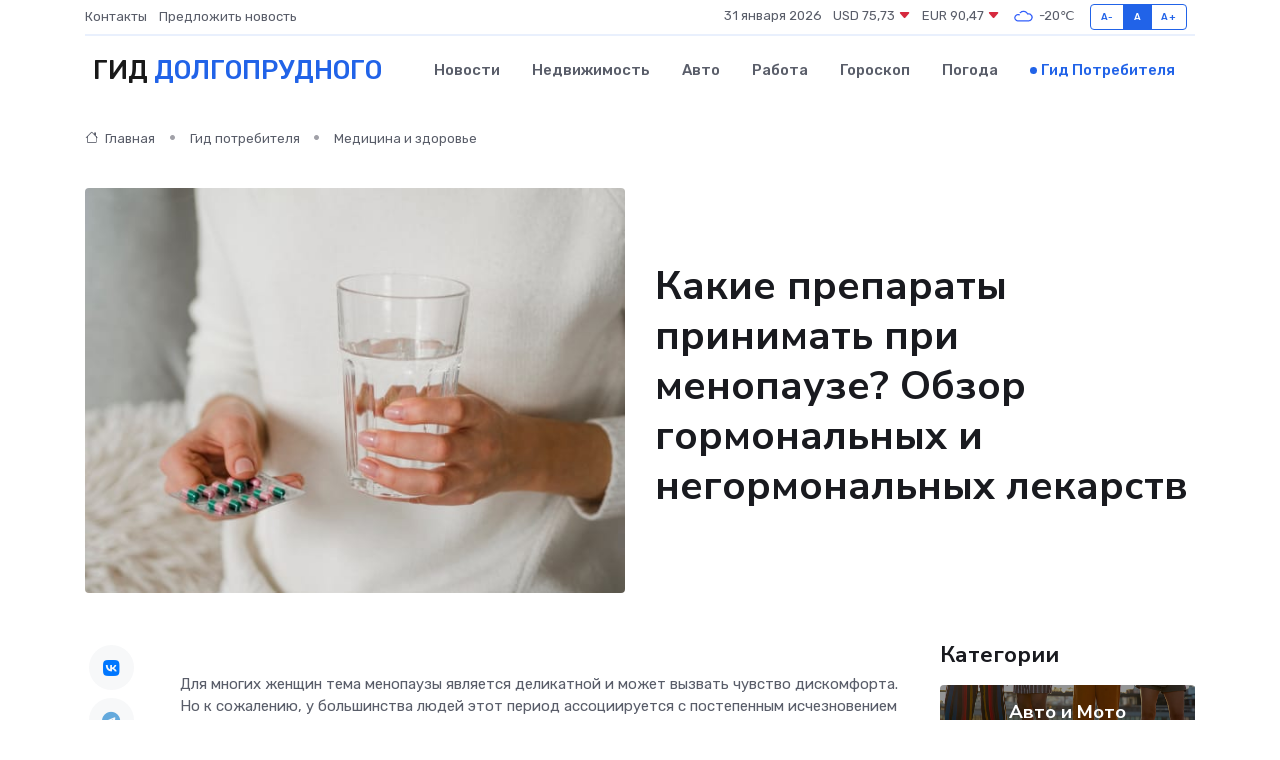

--- FILE ---
content_type: text/html; charset=UTF-8
request_url: https://dolgoprudnyj-gid.ru/poleznoe/preparaty-pri-menopauze.htm
body_size: 13945
content:
<!DOCTYPE html>
<html lang="ru">
<head>
	<meta charset="utf-8">
	<meta name="csrf-token" content="9eRZjDSjeFlZr5EFECSgRZP4WiRGWpnR0tPaG8Xd">
    <meta http-equiv="X-UA-Compatible" content="IE=edge">
    <meta name="viewport" content="width=device-width, initial-scale=1">
    <title>Какие препараты принимать при менопаузе? Обзор гормональных и негормональных лекарств</title>
    <meta name="description" property="description" content="Гид потребителя в Долгопрудном. Какие препараты принимать при менопаузе? Обзор гормональных и негормональных лекарств">
    
    <meta property="fb:pages" content="105958871990207" />
    <link rel="shortcut icon" type="image/x-icon" href="https://dolgoprudnyj-gid.ru/favicon.svg">
    <link rel="canonical" href="https://dolgoprudnyj-gid.ru/poleznoe/preparaty-pri-menopauze.htm">
    <link rel="preconnect" href="https://fonts.gstatic.com">
    <link rel="dns-prefetch" href="https://fonts.googleapis.com">
    <link rel="dns-prefetch" href="https://pagead2.googlesyndication.com">
    <link rel="dns-prefetch" href="https://res.cloudinary.com">
    <link href="https://fonts.googleapis.com/css2?family=Nunito+Sans:wght@400;700&family=Rubik:wght@400;500;700&display=swap" rel="stylesheet">
    <link rel="stylesheet" type="text/css" href="https://dolgoprudnyj-gid.ru/assets/font-awesome/css/all.min.css">
    <link rel="stylesheet" type="text/css" href="https://dolgoprudnyj-gid.ru/assets/bootstrap-icons/bootstrap-icons.css">
    <link rel="stylesheet" type="text/css" href="https://dolgoprudnyj-gid.ru/assets/tiny-slider/tiny-slider.css">
    <link rel="stylesheet" type="text/css" href="https://dolgoprudnyj-gid.ru/assets/glightbox/css/glightbox.min.css">
    <link rel="stylesheet" type="text/css" href="https://dolgoprudnyj-gid.ru/assets/plyr/plyr.css">
    <link id="style-switch" rel="stylesheet" type="text/css" href="https://dolgoprudnyj-gid.ru/assets/css/style.css">
    <link rel="stylesheet" type="text/css" href="https://dolgoprudnyj-gid.ru/assets/css/style2.css">

    <meta name="twitter:card" content="summary">
    <meta name="twitter:site" content="@mysite">
    <meta name="twitter:title" content="Какие препараты принимать при менопаузе? Обзор гормональных и негормональных лекарств">
    <meta name="twitter:description" content="Гид потребителя в Долгопрудном. Какие препараты принимать при менопаузе? Обзор гормональных и негормональных лекарств">
    <meta name="twitter:creator" content="@mysite">
    <meta name="twitter:image:src" content="https://dolgoprudnyj-gid.ru/images/logo.gif">
    <meta name="twitter:domain" content="dolgoprudnyj-gid.ru">
    <meta name="twitter:card" content="summary_large_image" /><meta name="twitter:image" content="https://dolgoprudnyj-gid.ru/images/logo.gif">

    <meta property="og:url" content="http://dolgoprudnyj-gid.ru/poleznoe/preparaty-pri-menopauze.htm">
    <meta property="og:title" content="Какие препараты принимать при менопаузе? Обзор гормональных и негормональных лекарств">
    <meta property="og:description" content="Гид потребителя в Долгопрудном. Какие препараты принимать при менопаузе? Обзор гормональных и негормональных лекарств">
    <meta property="og:type" content="website">
    <meta property="og:image" content="https://dolgoprudnyj-gid.ru/images/logo.gif">
    <meta property="og:locale" content="ru_RU">
    <meta property="og:site_name" content="Гид Долгопрудного">
    

    <link rel="image_src" href="https://dolgoprudnyj-gid.ru/images/logo.gif" />

    <link rel="alternate" type="application/rss+xml" href="https://dolgoprudnyj-gid.ru/feed" title="Долгопрудный: гид, новости, афиша">
        <script async src="https://pagead2.googlesyndication.com/pagead/js/adsbygoogle.js"></script>
    <script>
        (adsbygoogle = window.adsbygoogle || []).push({
            google_ad_client: "ca-pub-0899253526956684",
            enable_page_level_ads: true
        });
    </script>
        
    
    
    
    <script>if (window.top !== window.self) window.top.location.replace(window.self.location.href);</script>
    <script>if(self != top) { top.location=document.location;}</script>

<!-- Google tag (gtag.js) -->
<script async src="https://www.googletagmanager.com/gtag/js?id=G-71VQP5FD0J"></script>
<script>
  window.dataLayer = window.dataLayer || [];
  function gtag(){dataLayer.push(arguments);}
  gtag('js', new Date());

  gtag('config', 'G-71VQP5FD0J');
</script>
</head>
<body>
<script type="text/javascript" > (function(m,e,t,r,i,k,a){m[i]=m[i]||function(){(m[i].a=m[i].a||[]).push(arguments)}; m[i].l=1*new Date();k=e.createElement(t),a=e.getElementsByTagName(t)[0],k.async=1,k.src=r,a.parentNode.insertBefore(k,a)}) (window, document, "script", "https://mc.yandex.ru/metrika/tag.js", "ym"); ym(54007051, "init", {}); ym(86840228, "init", { clickmap:true, trackLinks:true, accurateTrackBounce:true, webvisor:true });</script> <noscript><div><img src="https://mc.yandex.ru/watch/54007051" style="position:absolute; left:-9999px;" alt="" /><img src="https://mc.yandex.ru/watch/86840228" style="position:absolute; left:-9999px;" alt="" /></div></noscript>
<script type="text/javascript">
    new Image().src = "//counter.yadro.ru/hit?r"+escape(document.referrer)+((typeof(screen)=="undefined")?"":";s"+screen.width+"*"+screen.height+"*"+(screen.colorDepth?screen.colorDepth:screen.pixelDepth))+";u"+escape(document.URL)+";h"+escape(document.title.substring(0,150))+";"+Math.random();
</script>
<!-- Rating@Mail.ru counter -->
<script type="text/javascript">
var _tmr = window._tmr || (window._tmr = []);
_tmr.push({id: "3138453", type: "pageView", start: (new Date()).getTime()});
(function (d, w, id) {
  if (d.getElementById(id)) return;
  var ts = d.createElement("script"); ts.type = "text/javascript"; ts.async = true; ts.id = id;
  ts.src = "https://top-fwz1.mail.ru/js/code.js";
  var f = function () {var s = d.getElementsByTagName("script")[0]; s.parentNode.insertBefore(ts, s);};
  if (w.opera == "[object Opera]") { d.addEventListener("DOMContentLoaded", f, false); } else { f(); }
})(document, window, "topmailru-code");
</script><noscript><div>
<img src="https://top-fwz1.mail.ru/counter?id=3138453;js=na" style="border:0;position:absolute;left:-9999px;" alt="Top.Mail.Ru" />
</div></noscript>
<!-- //Rating@Mail.ru counter -->

<header class="navbar-light navbar-sticky header-static">
    <div class="navbar-top d-none d-lg-block small">
        <div class="container">
            <div class="d-md-flex justify-content-between align-items-center my-1">
                <!-- Top bar left -->
                <ul class="nav">
                    <li class="nav-item">
                        <a class="nav-link ps-0" href="https://dolgoprudnyj-gid.ru/contacts">Контакты</a>
                    </li>
                    <li class="nav-item">
                        <a class="nav-link ps-0" href="https://dolgoprudnyj-gid.ru/sendnews">Предложить новость</a>
                    </li>
                    
                </ul>
                <!-- Top bar right -->
                <div class="d-flex align-items-center">
                    
                    <ul class="list-inline mb-0 text-center text-sm-end me-3">
						<li class="list-inline-item">
							<span>31 января 2026</span>
						</li>
                        <li class="list-inline-item">
                            <a class="nav-link px-0" href="https://dolgoprudnyj-gid.ru/currency">
                                <span>USD 75,73 <i class="bi bi-caret-down-fill text-danger"></i></span>
                            </a>
						</li>
                        <li class="list-inline-item">
                            <a class="nav-link px-0" href="https://dolgoprudnyj-gid.ru/currency">
                                <span>EUR 90,47 <i class="bi bi-caret-down-fill text-danger"></i></span>
                            </a>
						</li>
						<li class="list-inline-item">
                            <a class="nav-link px-0" href="https://dolgoprudnyj-gid.ru/pogoda">
                                <svg xmlns="http://www.w3.org/2000/svg" width="25" height="25" viewBox="0 0 30 30"><path fill="#315EFB" fill-rule="evenodd" d="M25.036 13.066a4.948 4.948 0 0 1 0 5.868A4.99 4.99 0 0 1 20.99 21H8.507a4.49 4.49 0 0 1-3.64-1.86 4.458 4.458 0 0 1 0-5.281A4.491 4.491 0 0 1 8.506 12c.686 0 1.37.159 1.996.473a.5.5 0 0 1 .16.766l-.33.399a.502.502 0 0 1-.598.132 2.976 2.976 0 0 0-3.346.608 3.007 3.007 0 0 0 .334 4.532c.527.396 1.177.59 1.836.59H20.94a3.54 3.54 0 0 0 2.163-.711 3.497 3.497 0 0 0 1.358-3.206 3.45 3.45 0 0 0-.706-1.727A3.486 3.486 0 0 0 20.99 12.5c-.07 0-.138.016-.208.02-.328.02-.645.085-.947.192a.496.496 0 0 1-.63-.287 4.637 4.637 0 0 0-.445-.874 4.495 4.495 0 0 0-.584-.733A4.461 4.461 0 0 0 14.998 9.5a4.46 4.46 0 0 0-3.177 1.318 2.326 2.326 0 0 0-.135.147.5.5 0 0 1-.592.131 5.78 5.78 0 0 0-.453-.19.5.5 0 0 1-.21-.79A5.97 5.97 0 0 1 14.998 8a5.97 5.97 0 0 1 4.237 1.757c.398.399.704.85.966 1.319.262-.042.525-.076.79-.076a4.99 4.99 0 0 1 4.045 2.066zM0 0v30V0zm30 0v30V0z"></path></svg>
                                <span>-20&#8451;</span>
                            </a>
						</li>
					</ul>

                    <!-- Font size accessibility START -->
                    <div class="btn-group me-2" role="group" aria-label="font size changer">
                        <input type="radio" class="btn-check" name="fntradio" id="font-sm">
                        <label class="btn btn-xs btn-outline-primary mb-0" for="font-sm">A-</label>

                        <input type="radio" class="btn-check" name="fntradio" id="font-default" checked>
                        <label class="btn btn-xs btn-outline-primary mb-0" for="font-default">A</label>

                        <input type="radio" class="btn-check" name="fntradio" id="font-lg">
                        <label class="btn btn-xs btn-outline-primary mb-0" for="font-lg">A+</label>
                    </div>

                    
                </div>
            </div>
            <!-- Divider -->
            <div class="border-bottom border-2 border-primary opacity-1"></div>
        </div>
    </div>

    <!-- Logo Nav START -->
    <nav class="navbar navbar-expand-lg">
        <div class="container">
            <!-- Logo START -->
            <a class="navbar-brand" href="https://dolgoprudnyj-gid.ru" style="text-align: end;">
                
                			<span class="ms-2 fs-3 text-uppercase fw-normal">Гид <span style="color: #2163e8;">Долгопрудного</span></span>
                            </a>
            <!-- Logo END -->

            <!-- Responsive navbar toggler -->
            <button class="navbar-toggler ms-auto" type="button" data-bs-toggle="collapse"
                data-bs-target="#navbarCollapse" aria-controls="navbarCollapse" aria-expanded="false"
                aria-label="Toggle navigation">
                <span class="text-body h6 d-none d-sm-inline-block">Menu</span>
                <span class="navbar-toggler-icon"></span>
            </button>

            <!-- Main navbar START -->
            <div class="collapse navbar-collapse" id="navbarCollapse">
                <ul class="navbar-nav navbar-nav-scroll mx-auto">
                                        <li class="nav-item"> <a class="nav-link" href="https://dolgoprudnyj-gid.ru/news">Новости</a></li>
                                        <li class="nav-item"> <a class="nav-link" href="https://dolgoprudnyj-gid.ru/realty">Недвижимость</a></li>
                                        <li class="nav-item"> <a class="nav-link" href="https://dolgoprudnyj-gid.ru/auto">Авто</a></li>
                                        <li class="nav-item"> <a class="nav-link" href="https://dolgoprudnyj-gid.ru/job">Работа</a></li>
                                        <li class="nav-item"> <a class="nav-link" href="https://dolgoprudnyj-gid.ru/horoscope">Гороскоп</a></li>
                                        <li class="nav-item"> <a class="nav-link" href="https://dolgoprudnyj-gid.ru/pogoda">Погода</a></li>
                                        <li class="nav-item"> <a class="nav-link active" href="https://dolgoprudnyj-gid.ru/poleznoe">Гид потребителя</a></li>
                                    </ul>
            </div>
            <!-- Main navbar END -->

            
        </div>
    </nav>
    <!-- Logo Nav END -->
</header>
    <main>
        <!-- =======================
                Main content START -->
        <section class="pt-3 pb-lg-5">
            <div class="container" data-sticky-container>
                <div class="row">
                    <!-- Main Post START -->
                    <div class="col-lg-9">
                        <!-- Categorie Detail START -->
                        <div class="mb-4">
                            <nav aria-label="breadcrumb" itemscope itemtype="http://schema.org/BreadcrumbList">
                                <ol class="breadcrumb breadcrumb-dots">
                                    <li class="breadcrumb-item" itemprop="itemListElement" itemscope itemtype="http://schema.org/ListItem"><a href="https://dolgoprudnyj-gid.ru" title="Главная" itemprop="item"><i class="bi bi-house me-1"></i>
                                        <span itemprop="name">Главная</span></a><meta itemprop="position" content="1" />
                                    </li>
                                    <li class="breadcrumb-item" itemprop="itemListElement" itemscope itemtype="http://schema.org/ListItem"><a href="https://dolgoprudnyj-gid.ru/poleznoe" title="Гид потребителя" itemprop="item"> <span itemprop="name">Гид потребителя</span></a><meta itemprop="position" content="2" />
                                    </li>
                                    <li class="breadcrumb-item" itemprop="itemListElement" itemscope itemtype="http://schema.org/ListItem"><a
                                            href="https://dolgoprudnyj-gid.ru/poleznoe/categories/meditsina-i-zdorove.htm" title="Медицина и здоровье" itemprop="item"><span itemprop="name">Медицина и здоровье</span></a><meta itemprop="position" content="3" />
                                    </li>
                                </ol>
                            </nav>
                        </div>
                    </div>
                </div>
                <div class="row align-items-center">
                    <!-- Image -->
                    <div class="col-md-6 position-relative">
                                                <img class="rounded" src="https://res.cloudinary.com/cherepovetssu/image/upload/c_fill,w_600,h_450,q_auto/izfyehzuggfzdntautlk" alt="Какие препараты принимать при менопаузе? Обзор гормональных и негормональных лекарств">
                                            </div>
                    <!-- Content -->
                    <div class="col-md-6 mt-4 mt-md-0">
                        
                        <h1 class="display-6">Какие препараты принимать при менопаузе? Обзор гормональных и негормональных лекарств</h1>
                    </div>
                </div>
            </div>
        </section>
        <!-- =======================
        Main START -->
        <section class="pt-0">
            <div class="container position-relative" data-sticky-container>
                <div class="row">
                    <!-- Left sidebar START -->
                    <div class="col-md-1">
                        <div class="text-start text-lg-center mb-5" data-sticky data-margin-top="80" data-sticky-for="767">
                            <style>
                                .fa-vk::before {
                                    color: #07f;
                                }
                                .fa-telegram::before {
                                    color: #64a9dc;
                                }
                                .fa-facebook-square::before {
                                    color: #3b5998;
                                }
                                .fa-odnoklassniki-square::before {
                                    color: #eb722e;
                                }
                                .fa-twitter-square::before {
                                    color: #00aced;
                                }
                                .fa-whatsapp::before {
                                    color: #65bc54;
                                }
                                .fa-viber::before {
                                    color: #7b519d;
                                }
                                .fa-moimir svg {
                                    background-color: #168de2;
                                    height: 18px;
                                    width: 18px;
                                    background-size: 18px 18px;
                                    border-radius: 4px;
                                    margin-bottom: 2px;
                                }
                            </style>
                            <ul class="nav text-white-force">
                                <li class="nav-item">
                                    <a class="nav-link icon-md rounded-circle m-1 p-0 fs-5 bg-light" href="https://vk.com/share.php?url=https://dolgoprudnyj-gid.ru/poleznoe/preparaty-pri-menopauze.htm&title=Какие препараты принимать при менопаузе? Обзор гормональных и негормональных лекарств&utm_source=share" rel="nofollow" target="_blank">
                                        <i class="fab fa-vk align-middle text-body"></i>
                                    </a>
                                </li>
                                <li class="nav-item">
                                    <a class="nav-link icon-md rounded-circle m-1 p-0 fs-5 bg-light" href="https://t.me/share/url?url=https://dolgoprudnyj-gid.ru/poleznoe/preparaty-pri-menopauze.htm&text=Какие препараты принимать при менопаузе? Обзор гормональных и негормональных лекарств&utm_source=share" rel="nofollow" target="_blank">
                                        <i class="fab fa-telegram align-middle text-body"></i>
                                    </a>
                                </li>
                                <li class="nav-item">
                                    <a class="nav-link icon-md rounded-circle m-1 p-0 fs-5 bg-light" href="https://connect.ok.ru/offer?url=https://dolgoprudnyj-gid.ru/poleznoe/preparaty-pri-menopauze.htm&title=Какие препараты принимать при менопаузе? Обзор гормональных и негормональных лекарств&utm_source=share" rel="nofollow" target="_blank">
                                        <i class="fab fa-odnoklassniki-square align-middle text-body"></i>
                                    </a>
                                </li>
                                <li class="nav-item">
                                    <a class="nav-link icon-md rounded-circle m-1 p-0 fs-5 bg-light" href="https://www.facebook.com/sharer.php?src=sp&u=https://dolgoprudnyj-gid.ru/poleznoe/preparaty-pri-menopauze.htm&title=Какие препараты принимать при менопаузе? Обзор гормональных и негормональных лекарств&utm_source=share" rel="nofollow" target="_blank">
                                        <i class="fab fa-facebook-square align-middle text-body"></i>
                                    </a>
                                </li>
                                <li class="nav-item">
                                    <a class="nav-link icon-md rounded-circle m-1 p-0 fs-5 bg-light" href="https://twitter.com/intent/tweet?text=Какие препараты принимать при менопаузе? Обзор гормональных и негормональных лекарств&url=https://dolgoprudnyj-gid.ru/poleznoe/preparaty-pri-menopauze.htm&utm_source=share" rel="nofollow" target="_blank">
                                        <i class="fab fa-twitter-square align-middle text-body"></i>
                                    </a>
                                </li>
                                <li class="nav-item">
                                    <a class="nav-link icon-md rounded-circle m-1 p-0 fs-5 bg-light" href="https://api.whatsapp.com/send?text=Какие препараты принимать при менопаузе? Обзор гормональных и негормональных лекарств https://dolgoprudnyj-gid.ru/poleznoe/preparaty-pri-menopauze.htm&utm_source=share" rel="nofollow" target="_blank">
                                        <i class="fab fa-whatsapp align-middle text-body"></i>
                                    </a>
                                </li>
                                <li class="nav-item">
                                    <a class="nav-link icon-md rounded-circle m-1 p-0 fs-5 bg-light" href="viber://forward?text=Какие препараты принимать при менопаузе? Обзор гормональных и негормональных лекарств https://dolgoprudnyj-gid.ru/poleznoe/preparaty-pri-menopauze.htm&utm_source=share" rel="nofollow" target="_blank">
                                        <i class="fab fa-viber align-middle text-body"></i>
                                    </a>
                                </li>
                                <li class="nav-item">
                                    <a class="nav-link icon-md rounded-circle m-1 p-0 fs-5 bg-light" href="https://connect.mail.ru/share?url=https://dolgoprudnyj-gid.ru/poleznoe/preparaty-pri-menopauze.htm&title=Какие препараты принимать при менопаузе? Обзор гормональных и негормональных лекарств&utm_source=share" rel="nofollow" target="_blank">
                                        <i class="fab fa-moimir align-middle text-body"><svg viewBox='0 0 24 24' xmlns='http://www.w3.org/2000/svg'><path d='M8.889 9.667a1.333 1.333 0 100-2.667 1.333 1.333 0 000 2.667zm6.222 0a1.333 1.333 0 100-2.667 1.333 1.333 0 000 2.667zm4.77 6.108l-1.802-3.028a.879.879 0 00-1.188-.307.843.843 0 00-.313 1.166l.214.36a6.71 6.71 0 01-4.795 1.996 6.711 6.711 0 01-4.792-1.992l.217-.364a.844.844 0 00-.313-1.166.878.878 0 00-1.189.307l-1.8 3.028a.844.844 0 00.312 1.166.88.88 0 001.189-.307l.683-1.147a8.466 8.466 0 005.694 2.18 8.463 8.463 0 005.698-2.184l.685 1.151a.873.873 0 001.189.307.844.844 0 00.312-1.166z' fill='#FFF' fill-rule='evenodd'/></svg></i>
                                    </a>
                                </li>
                            </ul>
                        </div>
                    </div>
                    <!-- Left sidebar END -->

                    <!-- Main Content START -->
                    <div class="col-md-10 col-lg-8 mb-5">
                        <div class="mb-4">
                                                    </div>
                        <div itemscope itemtype="http://schema.org/Article">
                            <meta itemprop="headline" content="Какие препараты принимать при менопаузе? Обзор гормональных и негормональных лекарств">
                            <meta itemprop="identifier" content="https://dolgoprudnyj-gid.ru/1641">
                            <span itemprop="articleBody"><p>Для многих женщин тема менопаузы является деликатной и может вызвать чувство дискомфорта. Но к сожалению, у большинства людей этот период ассоциируется с постепенным исчезновением женственности организма. Тем не менее, менопауза наступает на продуктивном и активном возрасте после 50 лет и уже не означает переход в старшую возрастную группу. Вместо этого, ВОЗ считает пожилым возрастом начиная с 60 лет.</p>

<p>Организм женщины претерпевает изменения во время менопаузы, которые негативно влияют на самочувствие и психологическое состояние. Иногда менопауза может стать причиной серьезных расстройств. Однако, правильно подобранная терапия может помочь пройти этот важный этап «без потерь». В терапии могут использоваться как гормональные, так и негормональные средства. В этой статье мы подробнее рассмотрим, какие препараты рекомендуются при менопаузе.</p>
<p>Один из наиболее важных периодов в жизни женщины – это менопауза или климактерий. Это период перемен, когда женщина переходит от репродуктивной фазы к стадии после прекращения менструации. Сначала наступает пременопауза – период угасания функций репродуктивной системы, затем последняя менструация – менопауза, которую можно определить, только когда женщине не приходят месячные в течение 12 месяцев. Затем начинается ранняя постменопауза, которая длится один-два года, и после этого наступает поздняя постменопауза, которая продолжается до конца жизни.</p>
<p> Вся менопауза связана с изменением гормонального фона, особенно с функционированием яичников. В норме они выделяют три вида женских гормонов: эстрон, 17B-эстрадиол и эстриол. Примерно за пять лет до наступления менопаузы выработка основного гормона, 17B-эстрадиола, начинает снижаться, что меняет баланс женских гормонов в организме. Основным женским гормоном становится эстрон, однако его количество постепенно сокращается, так как фолликулы яичников истощаются. Для поддержания баланса организм пытается стимулировать яичники самостоятельно. ФТ, ЛГ и ФСГ в конце концов увеличиваются, но яичники не могут функционировать на прежнем уровне, так как находятся в стадии истощения. В результате, концентрация ФСГ и ЛГ в крови растет.</p>
<p>В связи с этим, уровень гормонов меняется:</p>
<ul>
<li> содержание ФСГ в крови становится больше 20-30 мМЕ/л (в норме это значение составляет 21 мМЕ/л);</li>
<li> содержание эстрадиола менее 100 пмоль/л (в норме – около 120-130 пмоль/л);</li>
<li> соотношение концентрации эстрадиола и эстрона падает (значение индекса становится менее единицы);</li>
<li> соотношение андрогена и эстрогена изменяется в сторону увеличения уровня мужских гормонов.</li>
</ul>
<p>Климактерий может проходить без каких-либо симптомов, но для многих женщин это очень сложный период, когда они сталкиваются с постоянными переменами настроения, дискомфортом или ознобом. Если период сопровождается многочисленными проблемами со здоровьем, то говорят о климактерическом синдроме, который может вызывать некоторые заболевания, такие как остеопороз.</p>
<p>Однако, современная медицина предоставляет женщинам возможность снизить проявления климакса и сгладить негативные последствия для здоровья. Для этого используются заместительные гормоны, витамины, минералы, растительные средства и другие методы. Конкретный препарат и метод лечения назначает врач для каждого конкретного случая в зависимости от состояния пациентки.</p>
<p>В рамках заместительной гормональной терапии в период менопаузы применяют гормональные препараты, которые помогают уменьшить острую степень проявления климакса и предотвратить возможные осложнения. Заместительная гормональная терапия (ЗГТ) обычно назначается, когда у женщины появляются первые симптомы менопаузы. Врач должен подобрать определенные средства и дозировки для конкретной пациентки, учитывая такие факторы, как возраст, длительность постменопаузы, риск возникновения сосудистых нарушений, патологии желудочно-кишечного тракта, а также образ жизни и наличие вредных привычек.</p>

<p>Для регулирования гормонального баланса часто назначают комплексные средства, содержащие прогестагены (прогестерон) и эстрогены. При этом желательно, чтобы доля эстрогена в препарате была как можно более низкой, но достаточной для предотвращения климактерического синдрома.</p>

<p>Несмотря на то, что многие противопоказания (в том числе миома и эндометриоз) не являются абсолютными, проведение ЗГТ не рекомендуется при раке молочной железы и эндометрия, гепатите, опухолевых процессах в печени, остром тромбозе или тромбоэмболии, аллергии к компонентам препаратов. Окончательное решение по назначению лекарств при менопаузе должен принимать врач.</p>

<p>Существуют три варианта приема гормонов: монотерапия эстрогенами и прогестагенами в циклическом или непрерывном режиме, комбинированная терапия препаратами в циклическом режиме (прерывистая и непрерывная схемы приема препаратов) и комбинированная терапия в монофазном непрерывном режиме. При применении ЗГТ в циклическом режиме имитируется женский цикл, в то время как при непрерывном режиме отсутствует стадия маточного кровотечения.</p>

<p>Помимо описанных выше преимуществ, ЗГТ может быть и одним из факторов, способствующих развитию рака молочной железы, поэтому при приеме гормональных препаратов следует обязательно проходить соответствующие обследования. Обычно для ЗГТ назначают лекарства на основе 17В-эстрадиола + дидрогестерона, эстрадиола, эстрадиола + прогестерона. Исполнительный комитет Международного общества по менопаузе обращает внимание на то, что приоритетным является индивидуальный подход к выбору средств и дозировок для каждой пациентки.</p>
<p>Статья о препаратах на основе фитоэстрогенов</p>

<p>В связи с тем, что гормональная заместительная терапия (ГЗТ) может иметь множество побочных эффектов, многие женщины неохотно прибегают к приему гормональных препаратов. Если пациентка не желает использовать ГЗТ из-за возможных побочных эффектов или имеет к ней медицинские противопоказания, ей может быть рекомендован прием препаратов с содержанием фитоэстрогенов.</p>

<p>Фитоэстрогены - это растительные вещества, которые обладают эстрогеноподобными свойствами. Хотя их свойства до сих пор изучаются, специалисты предполагают, что фитоэстрогены могут предотвращать сердечно-сосудистые заболевания, снижать риск рака, а также уменьшать видимость симптомов климакса. Обычно фитоэстрогенами рекомендуется терапевтически дополнять следующие состояния:</p>
<ul>
<li>Ранняя менопауза (до 45 лет);</li>
<li>Аутоиммунные заболевания;</li>
<li>Определенные особенности менструального цикла, такие как запаздывание месячных;</li>
<li>Сосудистые заболевания или подверженность им;</li>
<li>Особенности диеты (например, употребление большого количества кофе, недостаток веса и т.д.).</li>
</ul>

<p>Растительные препараты для женщин в период менопаузы могут содержать флавоны, изофлавоны, куместаны, лигнаны. Среди перечисленных веществ ближе всего к эстрогенам являются изофлавоны, но их эффект менее выражен, чем у гормонов. Эти активные вещества содержатся в экстрактах цимицифуги, красного клевера, соевых бобов и других растений.</p>

<p>Один из самых популярных средств, содержащих фитоэстрогены - это экстракт цимицифуги. В Европе он занимает восьмое место среди препаратов, назначаемых для лечения климакса. Как показывают исследования, экстракт цимицифуги нормализует баланс гормонов, снижая симптомы перименопаузы, такие как приливы жара, психоэмоциональные расстройства, нарушения сна, мышечные, суставные и головные боли. Кроме того, он благотворно влияет на вегетативную нервную систему, помогает устранять приступы сердцебиения, потливости, головокружения и улучшает метаболизм костной ткани. Эксперимент показал, что у пациенток, принимавших экстракт цимицифуги, наблюдалось уменьшение частоты и выраженности симптомов климактерического синдрома по сравнению с испытуемыми, получавшими плацебо.</p>

<p>Для женщин в период менопаузы могут быть назначены монодозные препараты на основе цимицифуги, вытяжки красного клевера, экстракта соевых бобов и других фитоэстрогенов. Однако все больше людей предпочитают использовать комбинированные препараты, такие как витаминно-минеральные комплексы (ВМК) с растительными компонентами. Такие средства помогают бороться со симптомами климакса и поддерживают нормальное психоэмоциональное и физическое состояние женщины в сложный период гормональной перестройки.</p>
<p>Витаминно-минеральные комплексы являются одним из самых эффективных методов поддержки организма женщин в период менопаузы. В этот период многие женщины сталкиваются с такими проблемами, как раздражительность, усталость и перепады настроения, которые могут являться проявлением нехватки витамина B9, также известного как фолиевая кислота. Поддержание нормального уровня этого витамина в организме помогает сопротивляться стрессам и депрессивным состояниям.</p>

<p>Еще одним элементом, который может помочь в борьбе с повышенной утомляемостью в период менопаузы, является магний. Он участвует во многих процессах в нашем организме, включая синтез ферментов и ДНК, процессы роста и регенерации клеток, регуляцию тонуса сосудов и выработку мозговых нейропептидов, передачу и регуляцию нейромышечных импульсов, а также сохранение электролитного баланса. Кроме того, магний способствует стимуляции когнитивных функций психической деятельности, включая память, речь, мышление и внимание. В сочетании с витамином B6, магний может помочь снять стресс и привести в порядок нервную систему.</p>

<p>В период менопаузы у женщин также часто нарушаются восстановительно-окислительные процессы. Это связано с тем, что химические элементы в нашем организме могут быть превращены в свободные радикалы при окислении, что повреждает клетки. Для предотвращения повреждений клеток, вызванных окислительными процессами, особенно полезно принимать антиоксиданты, такие как витамины E и C.</p>

<p>Таким образом, витаминно-минеральные комплексы могут быть важной частью терапии, направленной на поддержание оптимальной работы организма женщин в период менопаузы. В состав таких комплексов включают не только вышеупомянутые витамины и минералы, но и другие биологически активные вещества, такие как L-карнитин и растительные элементы, включая экстракт цимицифуги и пустырника. Эти компоненты помогают восполнить нехватку необходимых микроэлементов в организме, регулируют обмен веществ и процессы клеточного дыхания, способствуют выработке энергии и замедляют процессы старения.</p>

<p>Несмотря на это, стоит помнить, что эффективность биологически активных добавок не доказана, поэтому лучше отдавать предпочтение лекарственным препаратам. Кроме того, перед началом приема витаминно-минеральных комплексов важно проконсультироваться с врачом.</p>
<p>Какие препараты используются для устранения симптомов менопаузы</p>

<p>Основные проблемы, связанные с менопаузой, не ограничиваются изменениями в репродуктивной системе у женщин. Врачи обычно выделяют три основных блока симптомов. В первую очередь, это вегетососудистые нарушения, которые вызывают плохое самочувствие: потливость, головные боли, озноб, головокружение и другие. Второй блок состоит из изменений в эндокринной системе и связанных с ней нарушений обмена веществ. Эти нарушения могут вызвать серьезные заболевания, такие как остеопороз или кардиологические заболевания. Третий блок состоит из эмоционально-психических изменений: серьезные перемены в жизни приводят к нарушениям сна, депрессии, раздражительности и другим проблемам.</p>

<p>Чтобы избавить женщин от этих неприятных симптомов, применяются различные препараты:</p>

<ul>
  <li>Ингибиторы АПФ и блокаторы АТ2 назначаются для снижения высокого давления. Они снижают риск развития инсультов на 30% и более серьезных кардиологических заболеваний на 21%.</li>
  <li>Женщинам, у которых повышен уровень сахара в крови, назначаются сахароснижающие препараты. Лечение должно проходить под контролем эндокринолога, потому что иногда снижение выработки инсулина и повышение риска развития сахарного диабета происходят не сразу, а только в постменопаузе.</li>
  <li>При нервно-психических расстройствах и бессоннице возможен прием успокаивающих и снотворных препаратов.</li>
  <li>Если у женщины появляются признаки депрессии, врачи рекомендуют антидепрессанты.</li>
</ul>

<p>Помимо перечисленных препаратов, существуют также общие рекомендации для женщин в период менопаузы. Они касаются, прежде всего, образа жизни. Например, физическая активность, диета, отказ от курения и других вредных привычек снижают риск развития сердечно-сосудистых заболеваний и остеопороза.</p>

<p>Многие женщины испытывают беспокойство и опасения в связи с менопаузой, и вокруг нее существует много мифов, в основном негативных. Однако современная медицина предлагает много вариантов терапии, помогающих справиться с неприятными проявлениями гормональной перестройки, и не все они связаны с приемом гормонов. На этом этапе организм женщины нуждается в необходимой помощи, поэтому для сохранения здоровья, поддержания красоты и хорошего самочувствия следует обращаться к врачу, который предложит комплексную терапию.</p>

<p>Фото: freepik.com</p></span>
                        </div>
                        <!-- Comments START -->
                        <div class="mt-5">
                            <h3>Комментарии (0)</h3>
                        </div>
                        <!-- Comments END -->
                        <!-- Reply START -->
                        <div>
                            <h3>Добавить комментарий</h3>
                            <small>Ваш email не публикуется. Обязательные поля отмечены *</small>
                            <form class="row g-3 mt-2">
                                <div class="col-md-6">
                                    <label class="form-label">Имя *</label>
                                    <input type="text" class="form-control" aria-label="First name">
                                </div>
                                <div class="col-md-6">
                                    <label class="form-label">Email *</label>
                                    <input type="email" class="form-control">
                                </div>
                                <div class="col-12">
                                    <label class="form-label">Текст комментария *</label>
                                    <textarea class="form-control" rows="3"></textarea>
                                </div>
                                <div class="col-12">
                                    <button type="submit" class="btn btn-primary">Оставить комментарий</button>
                                </div>
                            </form>
                        </div>
                        <!-- Reply END -->
                    </div>
                    <!-- Main Content END -->
                    <!-- Right sidebar START -->
                    <div class="col-lg-3 d-none d-lg-block">
                        <div data-sticky data-margin-top="80" data-sticky-for="991">
                            <!-- Categories -->
                            <div>
                                <h4 class="mb-3">Категории</h4>
                                                                    <!-- Category item -->
                                    <div class="text-center mb-3 card-bg-scale position-relative overflow-hidden rounded"
                                        style="background-image:url(https://dolgoprudnyj-gid.ru/assets/images/blog/4by3/07.jpg); background-position: center left; background-size: cover;">
                                        <div class="bg-dark-overlay-4 p-3">
                                            <a href="https://dolgoprudnyj-gid.ru/poleznoe/categories/avto-i-moto.htm"
                                                class="stretched-link btn-link fw-bold text-white h5">Авто и Мото</a>
                                        </div>
                                    </div>
                                                                    <!-- Category item -->
                                    <div class="text-center mb-3 card-bg-scale position-relative overflow-hidden rounded"
                                        style="background-image:url(https://dolgoprudnyj-gid.ru/assets/images/blog/4by3/04.jpg); background-position: center left; background-size: cover;">
                                        <div class="bg-dark-overlay-4 p-3">
                                            <a href="https://dolgoprudnyj-gid.ru/poleznoe/categories/delovoi-mir.htm"
                                                class="stretched-link btn-link fw-bold text-white h5">Деловой мир</a>
                                        </div>
                                    </div>
                                                                    <!-- Category item -->
                                    <div class="text-center mb-3 card-bg-scale position-relative overflow-hidden rounded"
                                        style="background-image:url(https://dolgoprudnyj-gid.ru/assets/images/blog/4by3/07.jpg); background-position: center left; background-size: cover;">
                                        <div class="bg-dark-overlay-4 p-3">
                                            <a href="https://dolgoprudnyj-gid.ru/poleznoe/categories/dom-i-semja.htm"
                                                class="stretched-link btn-link fw-bold text-white h5">Дом и семья</a>
                                        </div>
                                    </div>
                                                                    <!-- Category item -->
                                    <div class="text-center mb-3 card-bg-scale position-relative overflow-hidden rounded"
                                        style="background-image:url(https://dolgoprudnyj-gid.ru/assets/images/blog/4by3/02.jpg); background-position: center left; background-size: cover;">
                                        <div class="bg-dark-overlay-4 p-3">
                                            <a href="https://dolgoprudnyj-gid.ru/poleznoe/categories/zakonodatelstvo-i-pravo.htm"
                                                class="stretched-link btn-link fw-bold text-white h5">Законодательство и право</a>
                                        </div>
                                    </div>
                                                                    <!-- Category item -->
                                    <div class="text-center mb-3 card-bg-scale position-relative overflow-hidden rounded"
                                        style="background-image:url(https://dolgoprudnyj-gid.ru/assets/images/blog/4by3/05.jpg); background-position: center left; background-size: cover;">
                                        <div class="bg-dark-overlay-4 p-3">
                                            <a href="https://dolgoprudnyj-gid.ru/poleznoe/categories/lichnye-dengi.htm"
                                                class="stretched-link btn-link fw-bold text-white h5">Личные деньги</a>
                                        </div>
                                    </div>
                                                                    <!-- Category item -->
                                    <div class="text-center mb-3 card-bg-scale position-relative overflow-hidden rounded"
                                        style="background-image:url(https://dolgoprudnyj-gid.ru/assets/images/blog/4by3/06.jpg); background-position: center left; background-size: cover;">
                                        <div class="bg-dark-overlay-4 p-3">
                                            <a href="https://dolgoprudnyj-gid.ru/poleznoe/categories/meditsina-i-zdorove.htm"
                                                class="stretched-link btn-link fw-bold text-white h5">Медицина и здоровье</a>
                                        </div>
                                    </div>
                                                                    <!-- Category item -->
                                    <div class="text-center mb-3 card-bg-scale position-relative overflow-hidden rounded"
                                        style="background-image:url(https://dolgoprudnyj-gid.ru/assets/images/blog/4by3/08.jpg); background-position: center left; background-size: cover;">
                                        <div class="bg-dark-overlay-4 p-3">
                                            <a href="https://dolgoprudnyj-gid.ru/poleznoe/categories/moda-i-stil.htm"
                                                class="stretched-link btn-link fw-bold text-white h5">Мода и стиль</a>
                                        </div>
                                    </div>
                                                                    <!-- Category item -->
                                    <div class="text-center mb-3 card-bg-scale position-relative overflow-hidden rounded"
                                        style="background-image:url(https://dolgoprudnyj-gid.ru/assets/images/blog/4by3/07.jpg); background-position: center left; background-size: cover;">
                                        <div class="bg-dark-overlay-4 p-3">
                                            <a href="https://dolgoprudnyj-gid.ru/poleznoe/categories/nedvizhimost.htm"
                                                class="stretched-link btn-link fw-bold text-white h5">Недвижимость</a>
                                        </div>
                                    </div>
                                                                    <!-- Category item -->
                                    <div class="text-center mb-3 card-bg-scale position-relative overflow-hidden rounded"
                                        style="background-image:url(https://dolgoprudnyj-gid.ru/assets/images/blog/4by3/05.jpg); background-position: center left; background-size: cover;">
                                        <div class="bg-dark-overlay-4 p-3">
                                            <a href="https://dolgoprudnyj-gid.ru/poleznoe/categories/novye-tekhnologii.htm"
                                                class="stretched-link btn-link fw-bold text-white h5">Новые технологии</a>
                                        </div>
                                    </div>
                                                                    <!-- Category item -->
                                    <div class="text-center mb-3 card-bg-scale position-relative overflow-hidden rounded"
                                        style="background-image:url(https://dolgoprudnyj-gid.ru/assets/images/blog/4by3/02.jpg); background-position: center left; background-size: cover;">
                                        <div class="bg-dark-overlay-4 p-3">
                                            <a href="https://dolgoprudnyj-gid.ru/poleznoe/categories/obrazovanie.htm"
                                                class="stretched-link btn-link fw-bold text-white h5">Образование</a>
                                        </div>
                                    </div>
                                                                    <!-- Category item -->
                                    <div class="text-center mb-3 card-bg-scale position-relative overflow-hidden rounded"
                                        style="background-image:url(https://dolgoprudnyj-gid.ru/assets/images/blog/4by3/04.jpg); background-position: center left; background-size: cover;">
                                        <div class="bg-dark-overlay-4 p-3">
                                            <a href="https://dolgoprudnyj-gid.ru/poleznoe/categories/prazdniki-i-meroprijatija.htm"
                                                class="stretched-link btn-link fw-bold text-white h5">Праздники и мероприятия</a>
                                        </div>
                                    </div>
                                                                    <!-- Category item -->
                                    <div class="text-center mb-3 card-bg-scale position-relative overflow-hidden rounded"
                                        style="background-image:url(https://dolgoprudnyj-gid.ru/assets/images/blog/4by3/07.jpg); background-position: center left; background-size: cover;">
                                        <div class="bg-dark-overlay-4 p-3">
                                            <a href="https://dolgoprudnyj-gid.ru/poleznoe/categories/promyshlennost-i-proizvodstvo.htm"
                                                class="stretched-link btn-link fw-bold text-white h5">Промышленность и производство</a>
                                        </div>
                                    </div>
                                                                    <!-- Category item -->
                                    <div class="text-center mb-3 card-bg-scale position-relative overflow-hidden rounded"
                                        style="background-image:url(https://dolgoprudnyj-gid.ru/assets/images/blog/4by3/03.jpg); background-position: center left; background-size: cover;">
                                        <div class="bg-dark-overlay-4 p-3">
                                            <a href="https://dolgoprudnyj-gid.ru/poleznoe/categories/puteshestvija-i-turizm.htm"
                                                class="stretched-link btn-link fw-bold text-white h5">Путешествия и туризм</a>
                                        </div>
                                    </div>
                                                                    <!-- Category item -->
                                    <div class="text-center mb-3 card-bg-scale position-relative overflow-hidden rounded"
                                        style="background-image:url(https://dolgoprudnyj-gid.ru/assets/images/blog/4by3/08.jpg); background-position: center left; background-size: cover;">
                                        <div class="bg-dark-overlay-4 p-3">
                                            <a href="https://dolgoprudnyj-gid.ru/poleznoe/categories/razvlechenija-i-otdykh.htm"
                                                class="stretched-link btn-link fw-bold text-white h5">Развлечения и отдых</a>
                                        </div>
                                    </div>
                                                                    <!-- Category item -->
                                    <div class="text-center mb-3 card-bg-scale position-relative overflow-hidden rounded"
                                        style="background-image:url(https://dolgoprudnyj-gid.ru/assets/images/blog/4by3/06.jpg); background-position: center left; background-size: cover;">
                                        <div class="bg-dark-overlay-4 p-3">
                                            <a href="https://dolgoprudnyj-gid.ru/poleznoe/categories/sport.htm"
                                                class="stretched-link btn-link fw-bold text-white h5">Спорт и ЗОЖ</a>
                                        </div>
                                    </div>
                                                                    <!-- Category item -->
                                    <div class="text-center mb-3 card-bg-scale position-relative overflow-hidden rounded"
                                        style="background-image:url(https://dolgoprudnyj-gid.ru/assets/images/blog/4by3/07.jpg); background-position: center left; background-size: cover;">
                                        <div class="bg-dark-overlay-4 p-3">
                                            <a href="https://dolgoprudnyj-gid.ru/poleznoe/categories/tovary-i-uslugi.htm"
                                                class="stretched-link btn-link fw-bold text-white h5">Товары и услуги</a>
                                        </div>
                                    </div>
                                                            </div>
                        </div>
                    </div>
                    <!-- Right sidebar END -->
                </div>
        </section>
    </main>
<footer class="bg-dark pt-5">
    
    <!-- Footer copyright START -->
    <div class="bg-dark-overlay-3 mt-5">
        <div class="container">
            <div class="row align-items-center justify-content-md-between py-4">
                <div class="col-md-6">
                    <!-- Copyright -->
                    <div class="text-center text-md-start text-primary-hover text-muted">
                        &#169;2026 Долгопрудный. Все права защищены.
                    </div>
                </div>
                
            </div>
        </div>
    </div>
    <!-- Footer copyright END -->
    <script type="application/ld+json">
        {"@context":"https:\/\/schema.org","@type":"Organization","name":"\u0414\u043e\u043b\u0433\u043e\u043f\u0440\u0443\u0434\u043d\u044b\u0439 - \u0433\u0438\u0434, \u043d\u043e\u0432\u043e\u0441\u0442\u0438, \u0430\u0444\u0438\u0448\u0430","url":"https:\/\/dolgoprudnyj-gid.ru","sameAs":["https:\/\/vk.com\/public208086912","https:\/\/t.me\/dolgoprudnyj_gid"]}
    </script>
</footer>
<!-- Back to top -->
<div class="back-top"><i class="bi bi-arrow-up-short"></i></div>
<script src="https://dolgoprudnyj-gid.ru/assets/bootstrap/js/bootstrap.bundle.min.js"></script>
<script src="https://dolgoprudnyj-gid.ru/assets/tiny-slider/tiny-slider.js"></script>
<script src="https://dolgoprudnyj-gid.ru/assets/sticky-js/sticky.min.js"></script>
<script src="https://dolgoprudnyj-gid.ru/assets/glightbox/js/glightbox.min.js"></script>
<script src="https://dolgoprudnyj-gid.ru/assets/plyr/plyr.js"></script>
<script src="https://dolgoprudnyj-gid.ru/assets/js/functions.js"></script>
<script src="https://yastatic.net/share2/share.js" async></script>
<script defer src="https://static.cloudflareinsights.com/beacon.min.js/vcd15cbe7772f49c399c6a5babf22c1241717689176015" integrity="sha512-ZpsOmlRQV6y907TI0dKBHq9Md29nnaEIPlkf84rnaERnq6zvWvPUqr2ft8M1aS28oN72PdrCzSjY4U6VaAw1EQ==" data-cf-beacon='{"version":"2024.11.0","token":"798b226966dc44b3b8b916668d5f5c6b","r":1,"server_timing":{"name":{"cfCacheStatus":true,"cfEdge":true,"cfExtPri":true,"cfL4":true,"cfOrigin":true,"cfSpeedBrain":true},"location_startswith":null}}' crossorigin="anonymous"></script>
</body>
</html>


--- FILE ---
content_type: text/html; charset=utf-8
request_url: https://www.google.com/recaptcha/api2/aframe
body_size: 268
content:
<!DOCTYPE HTML><html><head><meta http-equiv="content-type" content="text/html; charset=UTF-8"></head><body><script nonce="sYRDuBNFsw8dpNZj7jSQxg">/** Anti-fraud and anti-abuse applications only. See google.com/recaptcha */ try{var clients={'sodar':'https://pagead2.googlesyndication.com/pagead/sodar?'};window.addEventListener("message",function(a){try{if(a.source===window.parent){var b=JSON.parse(a.data);var c=clients[b['id']];if(c){var d=document.createElement('img');d.src=c+b['params']+'&rc='+(localStorage.getItem("rc::a")?sessionStorage.getItem("rc::b"):"");window.document.body.appendChild(d);sessionStorage.setItem("rc::e",parseInt(sessionStorage.getItem("rc::e")||0)+1);localStorage.setItem("rc::h",'1769816349683');}}}catch(b){}});window.parent.postMessage("_grecaptcha_ready", "*");}catch(b){}</script></body></html>